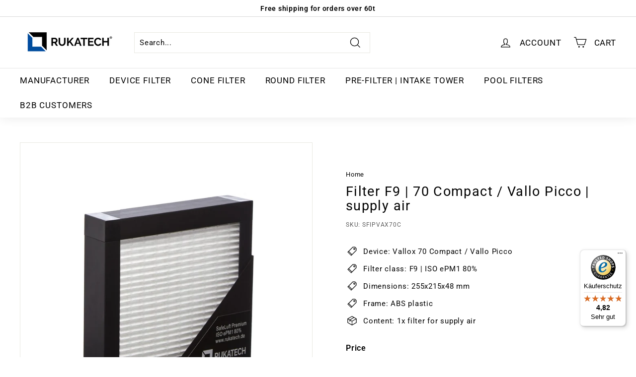

--- FILE ---
content_type: text/javascript
request_url: https://widgets.trustedshops.com/js/X128A0B548FACCC9469C1B257DDB84EBC.js
body_size: 1420
content:
((e,t)=>{const a={shopInfo:{tsId:"X128A0B548FACCC9469C1B257DDB84EBC",name:"rukatech-filter.de",url:"rukatech-filter.de",language:"de",targetMarket:"DEU",ratingVariant:"WIDGET",eTrustedIds:{accountId:"acc-5846aa60-ee91-4b33-bbf8-c91c2d864cba",channelId:"chl-a41aea96-5cb3-45d4-82bb-4f3f6c846e65"},buyerProtection:{certificateType:"CLASSIC",certificateState:"PRODUCTION",mainProtectionCurrency:"EUR",classicProtectionAmount:100,maxProtectionDuration:30,plusProtectionAmount:2e4,basicProtectionAmount:100,firstCertified:"2023-08-14 15:14:01"},reviewSystem:{rating:{averageRating:4.82,averageRatingCount:405,overallRatingCount:756,distribution:{oneStar:3,twoStars:6,threeStars:6,fourStars:31,fiveStars:359}},reviews:[{average:5,buyerStatement:"Schnell, unkompliziert und zuverlässig.",rawChangeDate:"2026-01-20T18:45:23.000Z",changeDate:"20.1.2026",transactionDate:"7.1.2026"},{average:5,buyerStatement:"Prodotto conforme a quanto dichiarato sul sito, spedizione avvenuta con tempistiche corrette",rawChangeDate:"2026-01-16T09:24:46.000Z",changeDate:"16.1.2026",transactionDate:"6.1.2026"},{average:5,buyerStatement:"Gute Auswahl, günstige Preise, schnelle Lieferung. Ich bin rundum zufrieden!",rawChangeDate:"2026-01-16T08:24:53.000Z",changeDate:"16.1.2026",transactionDate:"3.1.2026"}]},features:["SHOP_CONSUMER_MEMBERSHIP","GUARANTEE_RECOG_CLASSIC_INTEGRATION","MARS_REVIEWS","MARS_EVENTS","DISABLE_REVIEWREQUEST_SENDING","MARS_QUESTIONNAIRE","MARS_PUBLIC_QUESTIONNAIRE","REVIEWS_AUTO_COLLECTION"],consentManagementType:"OFF",urls:{profileUrl:"https://www.trustedshops.de/bewertung/info_X128A0B548FACCC9469C1B257DDB84EBC.html",profileUrlLegalSection:"https://www.trustedshops.de/bewertung/info_X128A0B548FACCC9469C1B257DDB84EBC.html#legal-info",reviewLegalUrl:"https://help.etrusted.com/hc/de/articles/23970864566162"},contractStartDate:"2023-08-10 00:00:00",shopkeeper:{name:"RUKATECH, s.r.o.",street:"Příkop 843/4",country:"CZ",city:"Brno",zip:"60200"},displayVariant:"full",variant:"full",twoLetterCountryCode:"DE"},"process.env":{STAGE:"prod"},externalConfig:{trustbadgeScriptUrl:"https://widgets.trustedshops.com/assets/trustbadge.js",cdnDomain:"widgets.trustedshops.com"},elementIdSuffix:"-98e3dadd90eb493088abdc5597a70810",buildTimestamp:"2026-01-22T05:40:31.306Z",buildStage:"prod"},r=a=>{const{trustbadgeScriptUrl:r}=a.externalConfig;let n=t.querySelector(`script[src="${r}"]`);n&&t.body.removeChild(n),n=t.createElement("script"),n.src=r,n.charset="utf-8",n.setAttribute("data-type","trustbadge-business-logic"),n.onerror=()=>{throw new Error(`The Trustbadge script could not be loaded from ${r}. Have you maybe selected an invalid TSID?`)},n.onload=()=>{e.trustbadge?.load(a)},t.body.appendChild(n)};"complete"===t.readyState?r(a):e.addEventListener("load",(()=>{r(a)}))})(window,document);